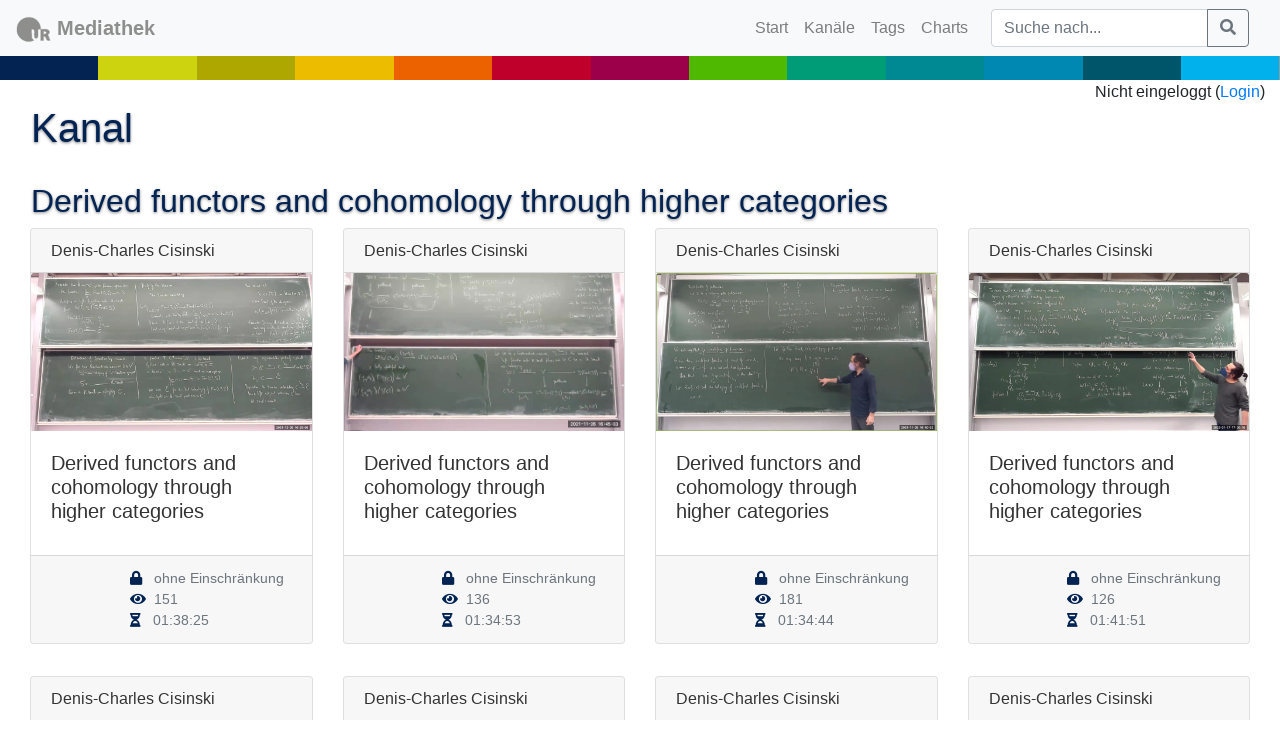

--- FILE ---
content_type: text/html; charset=UTF-8
request_url: https://mediathek2.uni-regensburg.de/list/1997
body_size: 2206
content:
<!DOCTYPE html>
<html lang="en">

<head>

    <meta charset="utf-8">
    <meta name="viewport" content="width=device-width, initial-scale=1, shrink-to-fit=no">
    <meta name="description" content="">
    <meta name="author" content="Mediathek der Universität Regensburg">
    <meta name="keywords" content="">
    <link rel="icon" href="https://mediathek2.uni-regensburg.de/img/favicon.ico">

    <title>Mediathek der Universität Regensburg</title>

    
    <link href="/css/app.css?id=dba60af2308bdffeff4c3d62b3f91dd8" rel="stylesheet">


    <script>
        window.Laravel = {"csrfToken":"KYm9LCphqVXTVG0MAjM4PRA5yWh6JPNrKWHGVEhe"};
    </script>

    </head>

<body>
<noscript>Bitte aktivieren Sie Javascript in Ihrem Browser</noscript><!-- Navigation -->
<nav class="navbar navbar-expand-md navbar-light bg-light">
    <a class="navbar-brand" href="https://mediathek2.uni-regensburg.de/index">
        <div class="urtube-logo">
    <img src="https://mediathek2.uni-regensburg.de/img/ur.svg" alt="Universität Regensburg"> <span class="urtube-brand">Mediathek</span>
</div>

    </a>
    <button class="navbar-toggler" type="button" data-toggle="collapse" data-target="#navbarResponsive"
            aria-controls="navbarResponsive" aria-expanded="false" aria-label="Toggle navigation">
        <span class="navbar-toggler-icon"></span>
    </button>
    <div class="collapse navbar-collapse" id="navbarResponsive">
        <ul class="navbar-nav ml-auto">
            <li class="nav-item">
                <a class="nav-link" href="https://mediathek2.uni-regensburg.de">Start
                    <span class="sr-only">(current)</span>
                </a>
            </li>
            <li class="nav-item">
                <a class="nav-link" href="https://mediathek2.uni-regensburg.de/channels">Kanäle</a>
            </li>
            <!--
            <li class="nav-item">
                <a class="nav-link" href="https://mediathek2.uni-regensburg.de/yt">YouTube</a>
            </li>
            -->

            <li class="nav-item">
                <a class="nav-link" href="https://mediathek2.uni-regensburg.de/tags">Tags</a>
            </li>
            <li class="nav-item">
                <a class="nav-link" href="https://mediathek2.uni-regensburg.de/top10">Charts</a>
            </li>
                    </ul>
        <div>
            <form class="navbar-form" role="search" method="get" action="https://mediathek2.uni-regensburg.de/find" id="frmSearchForm">
                <div class="input-group col-12">
                    <input class="form-control py-2" type="search"
                           placeholder="Suche nach..."
                           id="frmSearchQuery" name="query"/>
                    <span class="input-group-append">
                        <button class="btn btn-outline-secondary" type="button" onclick="$('#frmSearchForm').submit();">
                         <i class="fa fa-search"></i>
                        </button>
                    </span>
                </div>
            </form>
        </div>
    </div>


</nav>

<div class="row" style="width: 100%; padding:0; margin:0; background: #999;">
    <span style="background: #032352; width: 7.69%">&nbsp;</span><span style="background: #CDD30F; width: 7.69%">&nbsp;</span><span style="background: #AEA700; width: 7.69%">&nbsp;</span><span style="background: #ECBC00; width: 7.69%">&nbsp;</span><span style="background: #EC6200; width: 7.69%">&nbsp;</span><span style="background: #BF002A; width: 7.69%">&nbsp;</span><span style="background: #9C004B; width: 7.69%">&nbsp;</span><span style="background: #4FB800; width: 7.69%">&nbsp;</span><span style="background: #009B77; width: 7.69%">&nbsp;</span><span style="background: #008993; width: 7.69%">&nbsp;</span><span style="background: #0087B2; width: 7.69%">&nbsp;</span><span style="background: #00556A; width: 7.69%">&nbsp;</span><span style="background: #00B1EB; width: 7.69%">&nbsp;</span>
</div>

<div class="justify-content-center text-right">
    <div class="col-12">
                    Nicht eingeloggt (<a href="https://mediathek2.uni-regensburg.de/login">Login</a>)
            </div>
</div>
<!-- Page Content -->
<div class="container-fluid urtube-container-margin" id="app">
        <h1>Kanal</h1>
    <h2>Derived functors and cohomology through higher categories</h2>
    <div class="card-group">
                    <div class="d-flex col-12 col-xl-3 col-lg-4 col-md-6 urtube-asset-card">
    <div class="card">
        <h6 class="card-header no-shadow">Denis-Charles Cisinski</h6>
        <a href="https://mediathek2.uni-regensburg.de/playthis/61ae8567eb8266.17062491">
            <img class="card-img-top" src="https://mediathek2.uni-regensburg.de/cinema-poster/61ae8567eb8266.17062491" alt="Derived functors and cohomology through higher categories"/>
        </a>
        <div class="card-body">
            <h5 class="card-title no-shadow">Derived functors and cohomology through higher categories</h5>
            <p class="card-text">
                            </p>
        </div>
        <div class="card-footer">
            <small class="text-muted"><div class="d-flex flex-row justify-content-between">
    <div class="d-flex flow-column">
                    </div>
    <div class="d-flex flex-column">
        <div class="p-0 pr-2 urtube-media-info"><i class="fa fa-lock pr-2"></i> ohne Einschränkung</div>
        <div class="p-0 pr-2 urtube-media-info"><i class="fa fa-eye pr-1"></i>
                            151
                    </div>
        <div class="p-0 pr-2 urtube-media-info"><i class="fa fa-hourglass-half pr-2 "></i>
            01:38:25</div>
    </div>
</div></small>
        </div>
    </div>
</div>







                    <div class="d-flex col-12 col-xl-3 col-lg-4 col-md-6 urtube-asset-card">
    <div class="card">
        <h6 class="card-header no-shadow">Denis-Charles Cisinski</h6>
        <a href="https://mediathek2.uni-regensburg.de/playthis/61a12a5e26ece5.53357341">
            <img class="card-img-top" src="https://mediathek2.uni-regensburg.de/cinema-poster/61a12a5e26ece5.53357341" alt="Derived functors and cohomology through higher categories"/>
        </a>
        <div class="card-body">
            <h5 class="card-title no-shadow">Derived functors and cohomology through higher categories</h5>
            <p class="card-text">
                            </p>
        </div>
        <div class="card-footer">
            <small class="text-muted"><div class="d-flex flex-row justify-content-between">
    <div class="d-flex flow-column">
                    </div>
    <div class="d-flex flex-column">
        <div class="p-0 pr-2 urtube-media-info"><i class="fa fa-lock pr-2"></i> ohne Einschränkung</div>
        <div class="p-0 pr-2 urtube-media-info"><i class="fa fa-eye pr-1"></i>
                            136
                    </div>
        <div class="p-0 pr-2 urtube-media-info"><i class="fa fa-hourglass-half pr-2 "></i>
            01:34:53</div>
    </div>
</div></small>
        </div>
    </div>
</div>







                    <div class="d-flex col-12 col-xl-3 col-lg-4 col-md-6 urtube-asset-card">
    <div class="card">
        <h6 class="card-header no-shadow">Denis-Charles Cisinski</h6>
        <a href="https://mediathek2.uni-regensburg.de/playthis/61896c946cd017.79457991">
            <img class="card-img-top" src="https://mediathek2.uni-regensburg.de/cinema-poster/61896c946cd017.79457991" alt="Derived functors and cohomology through higher categories"/>
        </a>
        <div class="card-body">
            <h5 class="card-title no-shadow">Derived functors and cohomology through higher categories</h5>
            <p class="card-text">
                            </p>
        </div>
        <div class="card-footer">
            <small class="text-muted"><div class="d-flex flex-row justify-content-between">
    <div class="d-flex flow-column">
                    </div>
    <div class="d-flex flex-column">
        <div class="p-0 pr-2 urtube-media-info"><i class="fa fa-lock pr-2"></i> ohne Einschränkung</div>
        <div class="p-0 pr-2 urtube-media-info"><i class="fa fa-eye pr-1"></i>
                            181
                    </div>
        <div class="p-0 pr-2 urtube-media-info"><i class="fa fa-hourglass-half pr-2 "></i>
            01:34:44</div>
    </div>
</div></small>
        </div>
    </div>
</div>







                    <div class="d-flex col-12 col-xl-3 col-lg-4 col-md-6 urtube-asset-card">
    <div class="card">
        <h6 class="card-header no-shadow">Denis-Charles Cisinski</h6>
        <a href="https://mediathek2.uni-regensburg.de/playthis/61e5ac938b3df0.55788646">
            <img class="card-img-top" src="https://mediathek2.uni-regensburg.de/cinema-poster/61e5ac938b3df0.55788646" alt="Derived functors and cohomology through higher categories"/>
        </a>
        <div class="card-body">
            <h5 class="card-title no-shadow">Derived functors and cohomology through higher categories</h5>
            <p class="card-text">
                            </p>
        </div>
        <div class="card-footer">
            <small class="text-muted"><div class="d-flex flex-row justify-content-between">
    <div class="d-flex flow-column">
                    </div>
    <div class="d-flex flex-column">
        <div class="p-0 pr-2 urtube-media-info"><i class="fa fa-lock pr-2"></i> ohne Einschränkung</div>
        <div class="p-0 pr-2 urtube-media-info"><i class="fa fa-eye pr-1"></i>
                            126
                    </div>
        <div class="p-0 pr-2 urtube-media-info"><i class="fa fa-hourglass-half pr-2 "></i>
            01:41:51</div>
    </div>
</div></small>
        </div>
    </div>
</div>







                    <div class="d-flex col-12 col-xl-3 col-lg-4 col-md-6 urtube-asset-card">
    <div class="card">
        <h6 class="card-header no-shadow">Denis-Charles Cisinski</h6>
        <a href="https://mediathek2.uni-regensburg.de/playthis/61a521860af708.68081526">
            <img class="card-img-top" src="https://mediathek2.uni-regensburg.de/cinema-poster/61a521860af708.68081526" alt="Derived functors and cohomology through higher categories"/>
        </a>
        <div class="card-body">
            <h5 class="card-title no-shadow">Derived functors and cohomology through higher categories</h5>
            <p class="card-text">
                            </p>
        </div>
        <div class="card-footer">
            <small class="text-muted"><div class="d-flex flex-row justify-content-between">
    <div class="d-flex flow-column">
                    </div>
    <div class="d-flex flex-column">
        <div class="p-0 pr-2 urtube-media-info"><i class="fa fa-lock pr-2"></i> ohne Einschränkung</div>
        <div class="p-0 pr-2 urtube-media-info"><i class="fa fa-eye pr-1"></i>
                            133
                    </div>
        <div class="p-0 pr-2 urtube-media-info"><i class="fa fa-hourglass-half pr-2 "></i>
            01:37:18</div>
    </div>
</div></small>
        </div>
    </div>
</div>







                    <div class="d-flex col-12 col-xl-3 col-lg-4 col-md-6 urtube-asset-card">
    <div class="card">
        <h6 class="card-header no-shadow">Denis-Charles Cisinski</h6>
        <a href="https://mediathek2.uni-regensburg.de/playthis/617c1c5a7c9a13.40331277">
            <img class="card-img-top" src="https://mediathek2.uni-regensburg.de/cinema-poster/617c1c5a7c9a13.40331277" alt="Derived functors and cohomology through higher categories"/>
        </a>
        <div class="card-body">
            <h5 class="card-title no-shadow">Derived functors and cohomology through higher categories</h5>
            <p class="card-text">
                            </p>
        </div>
        <div class="card-footer">
            <small class="text-muted"><div class="d-flex flex-row justify-content-between">
    <div class="d-flex flow-column">
                    </div>
    <div class="d-flex flex-column">
        <div class="p-0 pr-2 urtube-media-info"><i class="fa fa-lock pr-2"></i> ohne Einschränkung</div>
        <div class="p-0 pr-2 urtube-media-info"><i class="fa fa-eye pr-1"></i>
                            254
                    </div>
        <div class="p-0 pr-2 urtube-media-info"><i class="fa fa-hourglass-half pr-2 "></i>
            01:28:18</div>
    </div>
</div></small>
        </div>
    </div>
</div>







                    <div class="d-flex col-12 col-xl-3 col-lg-4 col-md-6 urtube-asset-card">
    <div class="card">
        <h6 class="card-header no-shadow">Denis-Charles Cisinski</h6>
        <a href="https://mediathek2.uni-regensburg.de/playthis/61980c1b830c84.72176897">
            <img class="card-img-top" src="https://mediathek2.uni-regensburg.de/cinema-poster/61980c1b830c84.72176897" alt="Derived functors and cohomology through higher categories"/>
        </a>
        <div class="card-body">
            <h5 class="card-title no-shadow">Derived functors and cohomology through higher categories</h5>
            <p class="card-text">
                            </p>
        </div>
        <div class="card-footer">
            <small class="text-muted"><div class="d-flex flex-row justify-content-between">
    <div class="d-flex flow-column">
                    </div>
    <div class="d-flex flex-column">
        <div class="p-0 pr-2 urtube-media-info"><i class="fa fa-lock pr-2"></i> ohne Einschränkung</div>
        <div class="p-0 pr-2 urtube-media-info"><i class="fa fa-eye pr-1"></i>
                            139
                    </div>
        <div class="p-0 pr-2 urtube-media-info"><i class="fa fa-hourglass-half pr-2 "></i>
            01:32:02</div>
    </div>
</div></small>
        </div>
    </div>
</div>







                    <div class="d-flex col-12 col-xl-3 col-lg-4 col-md-6 urtube-asset-card">
    <div class="card">
        <h6 class="card-header no-shadow">Denis-Charles Cisinski</h6>
        <a href="https://mediathek2.uni-regensburg.de/playthis/619be261ce4c22.36902876">
            <img class="card-img-top" src="https://mediathek2.uni-regensburg.de/cinema-poster/619be261ce4c22.36902876" alt="Derived functors and cohomology through higher categories"/>
        </a>
        <div class="card-body">
            <h5 class="card-title no-shadow">Derived functors and cohomology through higher categories</h5>
            <p class="card-text">
                            </p>
        </div>
        <div class="card-footer">
            <small class="text-muted"><div class="d-flex flex-row justify-content-between">
    <div class="d-flex flow-column">
                    </div>
    <div class="d-flex flex-column">
        <div class="p-0 pr-2 urtube-media-info"><i class="fa fa-lock pr-2"></i> ohne Einschränkung</div>
        <div class="p-0 pr-2 urtube-media-info"><i class="fa fa-eye pr-1"></i>
                            128
                    </div>
        <div class="p-0 pr-2 urtube-media-info"><i class="fa fa-hourglass-half pr-2 "></i>
            01:34:27</div>
    </div>
</div></small>
        </div>
    </div>
</div>







                    <div class="d-flex col-12 col-xl-3 col-lg-4 col-md-6 urtube-asset-card">
    <div class="card">
        <h6 class="card-header no-shadow">Denis-Charles Cisinski</h6>
        <a href="https://mediathek2.uni-regensburg.de/playthis/61dedfbed4a014.73696838">
            <img class="card-img-top" src="https://mediathek2.uni-regensburg.de/cinema-poster/61dedfbed4a014.73696838" alt="Derived functors and cohomology through higher categories"/>
        </a>
        <div class="card-body">
            <h5 class="card-title no-shadow">Derived functors and cohomology through higher categories</h5>
            <p class="card-text">
                            </p>
        </div>
        <div class="card-footer">
            <small class="text-muted"><div class="d-flex flex-row justify-content-between">
    <div class="d-flex flow-column">
                    </div>
    <div class="d-flex flex-column">
        <div class="p-0 pr-2 urtube-media-info"><i class="fa fa-lock pr-2"></i> ohne Einschränkung</div>
        <div class="p-0 pr-2 urtube-media-info"><i class="fa fa-eye pr-1"></i>
                            98
                    </div>
        <div class="p-0 pr-2 urtube-media-info"><i class="fa fa-hourglass-half pr-2 "></i>
            01:19:00</div>
    </div>
</div></small>
        </div>
    </div>
</div>







                    <div class="d-flex col-12 col-xl-3 col-lg-4 col-md-6 urtube-asset-card">
    <div class="card">
        <h6 class="card-header no-shadow">Denis-Charles Cisinski</h6>
        <a href="https://mediathek2.uni-regensburg.de/playthis/618e9e98499ca9.10726189">
            <img class="card-img-top" src="https://mediathek2.uni-regensburg.de/cinema-poster/618e9e98499ca9.10726189" alt="Derived functors and cohomology through higher categories"/>
        </a>
        <div class="card-body">
            <h5 class="card-title no-shadow">Derived functors and cohomology through higher categories</h5>
            <p class="card-text">
                            </p>
        </div>
        <div class="card-footer">
            <small class="text-muted"><div class="d-flex flex-row justify-content-between">
    <div class="d-flex flow-column">
                    </div>
    <div class="d-flex flex-column">
        <div class="p-0 pr-2 urtube-media-info"><i class="fa fa-lock pr-2"></i> ohne Einschränkung</div>
        <div class="p-0 pr-2 urtube-media-info"><i class="fa fa-eye pr-1"></i>
                            146
                    </div>
        <div class="p-0 pr-2 urtube-media-info"><i class="fa fa-hourglass-half pr-2 "></i>
            01:21:45</div>
    </div>
</div></small>
        </div>
    </div>
</div>







                    <div class="d-flex col-12 col-xl-3 col-lg-4 col-md-6 urtube-asset-card">
    <div class="card">
        <h6 class="card-header no-shadow">Denis-Charles Cisinski</h6>
        <a href="https://mediathek2.uni-regensburg.de/playthis/61aa6e957cec64.08104981">
            <img class="card-img-top" src="https://mediathek2.uni-regensburg.de/cinema-poster/61aa6e957cec64.08104981" alt="Derived functors and cohomology through higher categories"/>
        </a>
        <div class="card-body">
            <h5 class="card-title no-shadow">Derived functors and cohomology through higher categories</h5>
            <p class="card-text">
                            </p>
        </div>
        <div class="card-footer">
            <small class="text-muted"><div class="d-flex flex-row justify-content-between">
    <div class="d-flex flow-column">
                    </div>
    <div class="d-flex flex-column">
        <div class="p-0 pr-2 urtube-media-info"><i class="fa fa-lock pr-2"></i> ohne Einschränkung</div>
        <div class="p-0 pr-2 urtube-media-info"><i class="fa fa-eye pr-1"></i>
                            119
                    </div>
        <div class="p-0 pr-2 urtube-media-info"><i class="fa fa-hourglass-half pr-2 "></i>
            01:33:01</div>
    </div>
</div></small>
        </div>
    </div>
</div>







                    <div class="d-flex col-12 col-xl-3 col-lg-4 col-md-6 urtube-asset-card">
    <div class="card">
        <h6 class="card-header no-shadow">Denis-Charles Cisinski</h6>
        <a href="https://mediathek2.uni-regensburg.de/playthis/617865868d7431.14749016">
            <img class="card-img-top" src="https://mediathek2.uni-regensburg.de/cinema-poster/617865868d7431.14749016" alt="Derived functors and cohomology through higher categories"/>
        </a>
        <div class="card-body">
            <h5 class="card-title no-shadow">Derived functors and cohomology through higher categories</h5>
            <p class="card-text">
                            </p>
        </div>
        <div class="card-footer">
            <small class="text-muted"><div class="d-flex flex-row justify-content-between">
    <div class="d-flex flow-column">
                    </div>
    <div class="d-flex flex-column">
        <div class="p-0 pr-2 urtube-media-info"><i class="fa fa-lock pr-2"></i> ohne Einschränkung</div>
        <div class="p-0 pr-2 urtube-media-info"><i class="fa fa-eye pr-1"></i>
                            404
                    </div>
        <div class="p-0 pr-2 urtube-media-info"><i class="fa fa-hourglass-half pr-2 "></i>
            01:49:01</div>
    </div>
</div></small>
        </div>
    </div>
</div>







                    <div class="d-flex col-12 col-xl-3 col-lg-4 col-md-6 urtube-asset-card">
    <div class="card">
        <h6 class="card-header no-shadow">Denis-Charles Cisinski</h6>
        <a href="https://mediathek2.uni-regensburg.de/playthis/6178665781b587.22373751">
            <img class="card-img-top" src="https://mediathek2.uni-regensburg.de/cinema-poster/6178665781b587.22373751" alt="Derived functors and cohomology through higher categories"/>
        </a>
        <div class="card-body">
            <h5 class="card-title no-shadow">Derived functors and cohomology through higher categories</h5>
            <p class="card-text">
                            </p>
        </div>
        <div class="card-footer">
            <small class="text-muted"><div class="d-flex flex-row justify-content-between">
    <div class="d-flex flow-column">
                    </div>
    <div class="d-flex flex-column">
        <div class="p-0 pr-2 urtube-media-info"><i class="fa fa-lock pr-2"></i> ohne Einschränkung</div>
        <div class="p-0 pr-2 urtube-media-info"><i class="fa fa-eye pr-1"></i>
                            369
                    </div>
        <div class="p-0 pr-2 urtube-media-info"><i class="fa fa-hourglass-half pr-2 "></i>
            01:24:50</div>
    </div>
</div></small>
        </div>
    </div>
</div>







                    <div class="d-flex col-12 col-xl-3 col-lg-4 col-md-6 urtube-asset-card">
    <div class="card">
        <h6 class="card-header no-shadow">Denis-Charles Cisinski</h6>
        <a href="https://mediathek2.uni-regensburg.de/playthis/618565a9667713.36754571">
            <img class="card-img-top" src="https://mediathek2.uni-regensburg.de/cinema-poster/618565a9667713.36754571" alt="Derived functors and cohomology through higher categories"/>
        </a>
        <div class="card-body">
            <h5 class="card-title no-shadow">Derived functors and cohomology through higher categories</h5>
            <p class="card-text">
                            </p>
        </div>
        <div class="card-footer">
            <small class="text-muted"><div class="d-flex flex-row justify-content-between">
    <div class="d-flex flow-column">
                    </div>
    <div class="d-flex flex-column">
        <div class="p-0 pr-2 urtube-media-info"><i class="fa fa-lock pr-2"></i> ohne Einschränkung</div>
        <div class="p-0 pr-2 urtube-media-info"><i class="fa fa-eye pr-1"></i>
                            173
                    </div>
        <div class="p-0 pr-2 urtube-media-info"><i class="fa fa-hourglass-half pr-2 "></i>
            01:36:15</div>
    </div>
</div></small>
        </div>
    </div>
</div>







                    <div class="d-flex col-12 col-xl-3 col-lg-4 col-md-6 urtube-asset-card">
    <div class="card">
        <h6 class="card-header no-shadow">Denis-Charles Cisinski</h6>
        <a href="https://mediathek2.uni-regensburg.de/playthis/61e2c7e01ffa07.69672988">
            <img class="card-img-top" src="https://mediathek2.uni-regensburg.de/cinema-poster/61e2c7e01ffa07.69672988" alt="Derived functors and cohomology through higher categories"/>
        </a>
        <div class="card-body">
            <h5 class="card-title no-shadow">Derived functors and cohomology through higher categories</h5>
            <p class="card-text">
                            </p>
        </div>
        <div class="card-footer">
            <small class="text-muted"><div class="d-flex flex-row justify-content-between">
    <div class="d-flex flow-column">
                    </div>
    <div class="d-flex flex-column">
        <div class="p-0 pr-2 urtube-media-info"><i class="fa fa-lock pr-2"></i> ohne Einschränkung</div>
        <div class="p-0 pr-2 urtube-media-info"><i class="fa fa-eye pr-1"></i>
                            130
                    </div>
        <div class="p-0 pr-2 urtube-media-info"><i class="fa fa-hourglass-half pr-2 "></i>
            01:34:36</div>
    </div>
</div></small>
        </div>
    </div>
</div>







            </div>
</div>

<footer class="footer">
    <div class="d-flex justify-content-end">
        <div class="p-2">
            <a class="nav-link" href="https://www.uni-regensburg.de/impressum/index.html">Impressum</a>
        </div>
        <div class="p-2">
            <a class="nav-link" href="https://mediathek2.uni-regensburg.de/dse">Datenschutz</a>
        </div>
    </div>
</footer>
<script src="/js/app.js?id=5103244afe7a085d52e0a150d2fdf978"></script>
<script src='/js/video.js?id=f50c31011e4900174758bb688253b0b3'></script>

</body>

</html>
